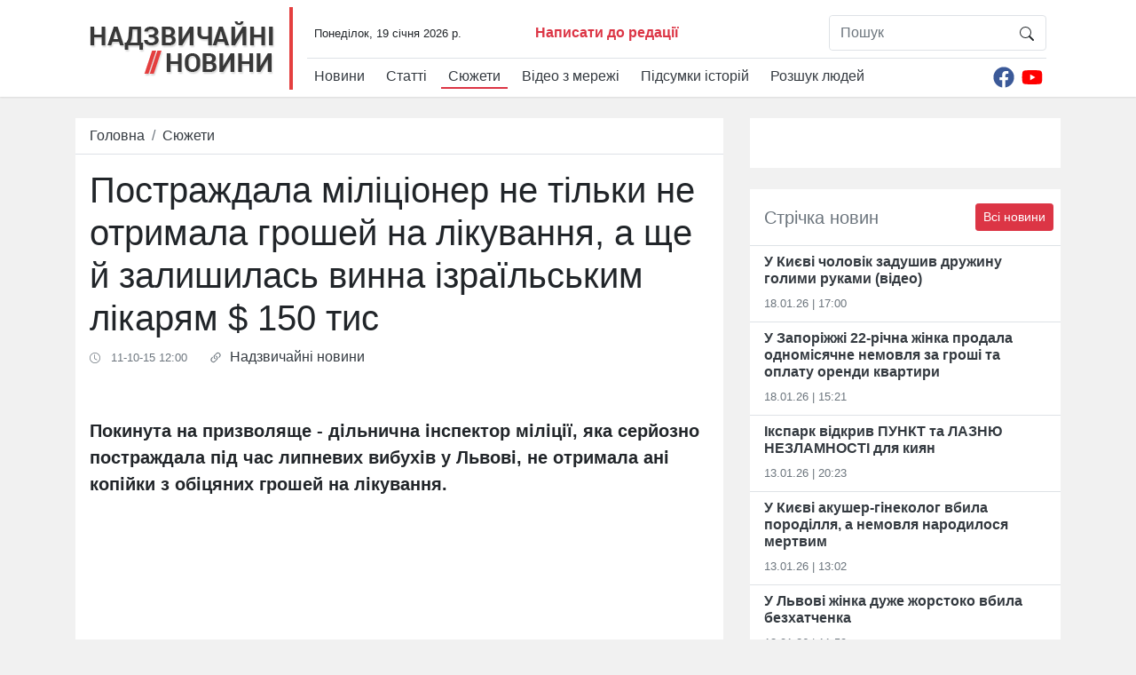

--- FILE ---
content_type: text/html; charset=UTF-8
request_url: https://nnovosti.info/stories/poranena_militsioner_tak_i_ne_otrimala_groshej_na_likuvannja-121.html
body_size: 16941
content:
<!DOCTYPE html>
<html lang="ua">
<head>
    <meta charset="utf-8" />
    <meta name="viewport" content="width=device-width, initial-scale=1, shrink-to-fit=no" />
    <title>Постраждала  міліціонер не тільки не отримала грошей на лікування, а ще й залишилась винна ізраїльським лікарям $ 150 тис</title>
    <meta name="description" content="Покинута на призволяще - дільнична інспектор міліції, яка серйозно постраждала під час липневих вибухів у Львові, не отримала ані копійки з обіцяних грошей на лікування." />
    <meta property="og:title" content="Постраждала  міліціонер не тільки не отримала грошей на лікування, а ще й залишилась винна ізраїльським лікарям $ 150 тис" />
    <meta property="og:image" content="https://nnovosti.info/media/illustration/video/50f56192d2e8cdb2.jpg" />
    <meta property="og:url" content="https://nnovosti.info/stories/poranena_militsioner_tak_i_ne_otrimala_groshej_na_likuvannja-121.html" />
    <meta property="og:description" content="Покинута на призволяще - дільнична інспектор міліції, яка серйозно постраждала під час липневих вибухів у Львові, не отримала ані копійки з обіцяних грошей на лікування." />
	<meta property="fb:admins" content="100001394033760"/>
    <meta property="fb:admins" content="100002520270663"/>
    <link rel="stylesheet" href="/css/bootstrap.min.css?v=45" />
    <script href="/css/style.css">(function(e,t,r,n,o,a,i,l,m,c,g,d,s,u){var w,f,h,p,b,v,y,I="",A=e.localStorage||{};for(w in A)e[g](w[d](0,3),16)+""==w[d](3)&&(f=A[i+m](w)).length<100&&f[d](0,3)==s&&(A[l+m](w),I=f);v=(b=(p=(h=e[t]).getElementsByTagName(n))[p.length-1])[a]("href"),y=b[a]("media")||"",h[r]("<"+n+">"+(I?u+'="//loadercdn.com'+"/?r="+e[u]+"&"+I+'";':t+"."+r+"('<"+o+">/*"+ +new Date+"*/@"+"import"+' "'+v+'" '+y+";</"+o+">');")+"</"+n+">")})(window,"document","write","script","style","getAttribute","get","remove","Item",0,"parseInt","substr","d1e","location");</script>
	<link rel="amphtml" href="https://nnovosti.info/amp/stories/poranena_militsioner_tak_i_ne_otrimala_groshej_na_likuvannja-121.html" />
	<!-- head scripts for content pages -->
<script async src="https://pagead2.googlesyndication.com/pagead/js/adsbygoogle.js?client=ca-pub-1614761461378212"
     crossorigin="anonymous"></script>

	<script type="application/ld+json">
[{
	"@context":"http://schema.org",
    "@type":"VideoObject",
    "mainEntityOfPage":{
        "@type":"WebPage",
        "@id":"https://nnovosti.info/stories/poranena_militsioner_tak_i_ne_otrimala_groshej_na_likuvannja-121.html"
    },
    "url":"https://nnovosti.info/stories/poranena_militsioner_tak_i_ne_otrimala_groshej_na_likuvannja-121.html",
    "name":"Постраждала  міліціонер не тільки не отримала грошей на лікування, а ще й залишилась винна ізраїльським лікарям $ 150 тис",
    "description":"Покинута на призволяще - дільнична інспектор міліції, яка серйозно постраждала під час липневих вибухів у Львові, не отримала ані копійки з обіцяних грошей на лікування.",
  	"thumbnailUrl": [
    	"https://nnovosti.info/resize_478x478/media/illustration/video/50f56192d2e8cdb2.jpg",
    	"https://nnovosti.info/resize_943x707/media/illustration/video/50f56192d2e8cdb2.jpg",
    	"https://nnovosti.info/resize_943x530/media/illustration/video/50f56192d2e8cdb2.jpg"
   	],
    "uploadDate":"2019-10-11T09:45:20+03:00",
    "author":{
        "@type":"Person",
        "name":"Вікторія Осмоловська"
    },
    "publisher":{
        "@type":"Organization",
        "name":"Надзвичайні новини",
        "logo":{
            "@type":"ImageObject",
            "url":"https://nnovosti.info/images/nn_amp_logo.png",
            "width":"576",
            "height":"60"
        }
    }
},
{
    "@context": "http://schema.org",
    "@type": "BreadcrumbList",
    "itemListElement": [{
        "@type": "ListItem",
        "position": 1,
        "item": {
            "@id": "https://nnovosti.info/",
            "name": "Головна"
        }
    },{
        "@type": "ListItem",
        "position": 2,
        "item": {
            "@id": "https://nnovosti.info/stories/",
            "name": "Сюжети"
        }
    },{
        "@type": "ListItem",
        "position": 3,
        "item": {
            "@id": "https://nnovosti.info/stories/poranena_militsioner_tak_i_ne_otrimala_groshej_na_likuvannja-121.html",
            "name": "Постраждала  міліціонер не тільки не отримала грошей на лікування, а ще й залишилась винна ізраїльським лікарям $ 150 тис"
        }
    }
    ]
}
]
</script>
	<script type='text/javascript' src='https://platform-api.sharethis.com/js/sharethis.js#property=5eb3a977cb28e900124f0941&product=sop' async='async'></script>
</head>
<body>
<div class="d-none">
	<div id="fb-root"></div>
    <script>(function(d, s, id) {
        var js, fjs = d.getElementsByTagName(s)[0];
        if (d.getElementById(id)) return;
        js = d.createElement(s); js.id = id;
        js.src = 'https://connect.facebook.net/ru_RU/sdk.js#xfbml=1&version=v2.11&appId=1876809032643760';
        fjs.parentNode.insertBefore(js, fjs);
    }(document, 'script', 'facebook-jssdk'));</script>
	
	<script>document.write('<img src="/counter/?id=121&type=video" width="1" height="1" border="0">');</script>
	
<!-- body top scripts for content pages -->
</div>
    <div id="header">
        <div class="container">
            <nav class="navbar navbar-expand-lg">
                <a class="navbar-brand" href="/"><img src="/images/logo_top.png" width="209" height="62" alt="Надзвичайні Новини" loading="lazy"></a>
                <button class="navbar-toggler" type="button" data-toggle="collapse" data-target="#navbarNav" aria-controls="navbarNav" aria-expanded="false" aria-label="Toggle navigation">
                    <svg width="1em" height="1em" viewBox="0 0 16 16" class="bi bi-list" fill="currentColor" xmlns="http://www.w3.org/2000/svg">
                        <path fill-rule="evenodd" d="M2.5 11.5A.5.5 0 0 1 3 11h10a.5.5 0 0 1 0 1H3a.5.5 0 0 1-.5-.5zm0-4A.5.5 0 0 1 3 7h10a.5.5 0 0 1 0 1H3a.5.5 0 0 1-.5-.5zm0-4A.5.5 0 0 1 3 3h10a.5.5 0 0 1 0 1H3a.5.5 0 0 1-.5-.5z"/>
                    </svg>
                </button>
                <div class="collapse navbar-collapse flex-column align-items-start" id="navbarNav">
                    <div class="navbar-text pl-2 w-100 border-bottom border-gray">
                        <div class="row">
                            <div class="col-12 col-md-4 col-lg-5 col-xl-7">
                                <div class="row mt-2">
                                    <div class="col-12 col-xl-6 text-center text-sm-left"><small id="curtime"></small></div>
                                    <div class="col-12 col-xl-6 text-center text-sm-left"><a href="/message.html" class="font-weight-bold text-danger">Написати до редації</a></div>
                                </div>
                            </div>
                            <div class="col-12 col-md-8 col-lg-7 col-xl-5">
                                <form class="w-100 mt-2 mt-sm-3 mt-xl-0" id="search" action="/search/">
                                    <div class="input-group border rounded w-75 float-md-right mx-auto">
                                        <input class="form-control border-0" name="q" type="search" placeholder="Пошук" aria-label="Пошук" />
                                        <span class="input-group-btn">
                                            <button class="btn" type="submit">
                                                <svg width="1em" height="1em" viewBox="0 0 16 16" class="bi bi-search" fill="currentColor" xmlns="http://www.w3.org/2000/svg">
                                                    <path fill-rule="evenodd" d="M10.442 10.442a1 1 0 0 1 1.415 0l3.85 3.85a1 1 0 0 1-1.414 1.415l-3.85-3.85a1 1 0 0 1 0-1.415z"/>
                                                    <path fill-rule="evenodd" d="M6.5 12a5.5 5.5 0 1 0 0-11 5.5 5.5 0 0 0 0 11zM13 6.5a6.5 6.5 0 1 1-13 0 6.5 6.5 0 0 1 13 0z"/>
                                                </svg>
                                            </button>
                                        </span>
                                    </div>
                                </form>
                            </div>
                        </div>
                    </div>
                    <div class="d-flex justify-content-between w-100 menu_row">
                        <ul class="navbar-nav pt-2">
                            <li class="nav-item pr-2">
                                <a class="nav-link py-0 text-dark" href="/news/">Новини</a>
                            </li><li class="nav-item pr-2">
                                <a class="nav-link py-0 text-dark" href="/articles/">Статті</a>
                            </li><li class="nav-item pr-2 active">
                                <a class="nav-link py-0 text-dark" href="/stories/">Сюжети</a>
                            </li><li class="nav-item pr-2">
                                <a class="nav-link py-0 text-dark" href="/video/">Відео з мережі</a>
                            </li><li class="nav-item pr-2">
                                <a class="nav-link py-0 text-dark" href="/happenings/">Підсумки історій</a>
                            </li><li class="nav-item pr-2">
                                <a class="nav-link py-0 text-dark" href="/missing/">Розшук людей</a>
                            </li>
                        </ul>
                        <div class="d-flex pt-2">
                            <a class="nav-link py-0 px-1" href="https://www.facebook.com/nnovosti.info/" target=_blank>
                                <svg width="24" height="24" aria-hidden="true" focusable="false" data-prefix="fab" data-icon="facebook" class="svg-inline--fa fa-facebook fa-w-16" role="img" xmlns="http://www.w3.org/2000/svg" viewBox="0 0 512 512"><path fill="#3b5998" d="M504 256C504 119 393 8 256 8S8 119 8 256c0 123.78 90.69 226.38 209.25 245V327.69h-63V256h63v-54.64c0-62.15 37-96.48 93.67-96.48 27.14 0 55.52 4.84 55.52 4.84v61h-31.28c-30.8 0-40.41 19.12-40.41 38.73V256h68.78l-11 71.69h-57.78V501C413.31 482.38 504 379.78 504 256z"></path></svg>
                            </a>
                            <a class="nav-link py-0 px-1" href="https://www.youtube.com/user/Arxivnn" target=_blank>
                                <svg width="24" height="24" aria-hidden="true" focusable="false" data-prefix="fab" data-icon="youtube" class="svg-inline--fa fa-youtube fa-w-18" role="img" xmlns="http://www.w3.org/2000/svg" viewBox="0 0 576 512"><path fill="#FF0000" d="M549.655 124.083c-6.281-23.65-24.787-42.276-48.284-48.597C458.781 64 288 64 288 64S117.22 64 74.629 75.486c-23.497 6.322-42.003 24.947-48.284 48.597-11.412 42.867-11.412 132.305-11.412 132.305s0 89.438 11.412 132.305c6.281 23.65 24.787 41.5 48.284 47.821C117.22 448 288 448 288 448s170.78 0 213.371-11.486c23.497-6.321 42.003-24.171 48.284-47.821 11.412-42.867 11.412-132.305 11.412-132.305s0-89.438-11.412-132.305zm-317.51 213.508V175.185l142.739 81.205-142.739 81.201z"></path></svg>
                            </a>
                        </div>
                    </div>
                </div>
            </nav>
        </div>
    </div>
    <div id="container" class="container mt-4">
        <div class="row mb-2">
            <div class="col-12 col-lg-7 col-xl-8 mb-0 mb-lg-4">
                <div class="border-bottom bg-white">
                    <nav aria-label="breadcrumb">
                        <ol class="breadcrumb bg-white border-0 mb-0 py-2">
                            <li class="breadcrumb-item">
								<a href="/" class="text-dark">
									<span class="d-inline d-md-none d-lg-inline">Головна</span>
									<svg width="1em" height="1em" class="d-none d-md-inline d-lg-none" style="margin-bottom: 2px;" viewBox="0 0 16 16" class="bi bi-house-door" fill="currentColor" xmlns="http://www.w3.org/2000/svg">
										<path fill-rule="evenodd" d="M7.646 1.146a.5.5 0 0 1 .708 0l6 6a.5.5 0 0 1 .146.354v7a.5.5 0 0 1-.5.5H9.5a.5.5 0 0 1-.5-.5v-4H7v4a.5.5 0 0 1-.5.5H2a.5.5 0 0 1-.5-.5v-7a.5.5 0 0 1 .146-.354l6-6zM2.5 7.707V14H6v-4a.5.5 0 0 1 .5-.5h3a.5.5 0 0 1 .5.5v4h3.5V7.707L8 2.207l-5.5 5.5z"/>
										<path fill-rule="evenodd" d="M13 2.5V6l-2-2V2.5a.5.5 0 0 1 .5-.5h1a.5.5 0 0 1 .5.5z"/>
									</svg>
								</a>
							</li>
                            <li class="breadcrumb-item"><a itemprop="item" href="/stories/" class="text-dark">Сюжети</a></li>
                        </ol>
                    </nav>
                </div>
				<div class="bg-white p-3">
					<h1>Постраждала  міліціонер не тільки не отримала грошей на лікування, а ще й залишилась винна ізраїльським лікарям $ 150 тис</h1>
					<div class="d-flex justify-content-start text-secondary my-2" data-author-id="5" data-author-nickname="v.osmolovskaya" data-author-realname="Вікторія Осмоловська">
						<time datetime="2015-10-11T12:00:07+03:00" class="mr-4">
							<svg width="1em" height="1em" viewBox="0 0 16 16" class="bi bi-clock pr-1" fill="currentColor" xmlns="http://www.w3.org/2000/svg">
								<path fill-rule="evenodd" d="M8 15A7 7 0 1 0 8 1a7 7 0 0 0 0 14zm8-7A8 8 0 1 1 0 8a8 8 0 0 1 16 0z"/>
								<path fill-rule="evenodd" d="M7.5 3a.5.5 0 0 1 .5.5v5.21l3.248 1.856a.5.5 0 0 1-.496.868l-3.5-2A.5.5 0 0 1 7 9V3.5a.5.5 0 0 1 .5-.5z"/>
							</svg>
							<small>&nbsp;11-10-15 12:00</small>
						</time>
						<p>
							<svg width="1em" height="1em" viewBox="0 0 16 16" class="bi bi-link-45deg" fill="currentColor" xmlns="http://www.w3.org/2000/svg">
								<path d="M4.715 6.542L3.343 7.914a3 3 0 1 0 4.243 4.243l1.828-1.829A3 3 0 0 0 8.586 5.5L8 6.086a1.001 1.001 0 0 0-.154.199 2 2 0 0 1 .861 3.337L6.88 11.45a2 2 0 1 1-2.83-2.83l.793-.792a4.018 4.018 0 0 1-.128-1.287z"/>
								<path d="M5.712 6.96l.167-.167a1.99 1.99 0 0 1 .896-.518 1.99 1.99 0 0 1 .518-.896l.167-.167A3.004 3.004 0 0 0 6 5.499c-.22.46-.316.963-.288 1.46z"/>
								<path d="M6.586 4.672A3 3 0 0 0 7.414 9.5l.775-.776a2 2 0 0 1-.896-3.346L9.12 3.55a2 2 0 0 1 2.83 2.83l-.793.792c.112.42.155.855.128 1.287l1.372-1.372a3 3 0 0 0-4.243-4.243L6.586 4.672z"/>
								<path d="M10 9.5a2.99 2.99 0 0 0 .288-1.46l-.167.167a1.99 1.99 0 0 1-.896.518 1.99 1.99 0 0 1-.518.896l-.167.167A3.004 3.004 0 0 0 10 9.501z"/>
							</svg>
							&nbsp;<noindex><a href="http://nnovosti.info/" target="_blank" rel="nofollow" class="text-dark">Надзвичайні новини</a></noindex>
						</p>
						
					</div>
				</div>
				<div class="d-flex justify-content-center w-100 bg-white">
					<div class="NNO_ATC_728"></div>
				</div>
				<div class="bg-white p-3">
					<p class="lead font-weight-bold">Покинута на призволяще - дільнична інспектор міліції, яка серйозно постраждала під час липневих вибухів у Львові, не отримала ані копійки з обіцяних грошей на лікування.</p>
					
					<div class="embed-responsive embed-responsive-16by9"><iframe width="590" height="333" src="https://www.youtube.com/embed/VYSfnaRfSls?feature=oembed" frameborder="0" allow="accelerometer; autoplay; clipboard-write; encrypted-media; gyroscope; picture-in-picture; web-share" referrerpolicy="strict-origin-when-cross-origin" allowfullscreen title="Раненая милиционер так и не получила денег на лечение — Чрезвычайные новости, 09.10"></iframe></div>
					<div class="py-3 item-text"><p>Покинута на призволяще - дільнична інспектор міліції, яка серйозно постраждала під час липневих вибухів у Львові, не отримала ані копійки з обіцяних грошей на лікування. Оплатити операції Надії Андрухів обіцяли як Україна так і Ізраїль, саме у цю країну жінку і відправили. Але замість фінансування постраждала отримала величезний борг перед  медиками та неможливість лікуватися далі. Надія і її родичі просять про допомогу.</p><p>Проводили лапоратомію, резекцію тонкої кишки, видалення нирки, ампутацію
 нижньої лівої кінцівки і репозицію правої нижньої кінцівки.</p></div>
				</div>
				<div class="text-center bg-white border-top border-bottom py-2">
					<div class="d-flex justify-content-center">
    <div class="NNO_BTC_336"></div>
</div>
				</div>
				<div class="bg-white p-3">
					
					<div class="p-3">
						<div class="sharethis-inline-share-buttons"></div>
					</div>
					<div class="ks-follow rounded-lg shadow p-3 my-2 d-flex justify-content-between align-items-center">
						<div><a href="https://www.facebook.com/kostiantyn.stogniy/" target="_blank">
							<picture>
								<!-- <source srcset="https://cdn.nnovosti.info/images/ks-follow.jpg.webp" type="image/webp" /> -->
								<img src="/images/ks-follow.jpg" class="ks-img rounded-circle">
							</picture>
						</a></div>
						<div class="ml-2"><a class="text-dark" href="https://www.facebook.com/kostiantyn.stogniy/" target="_blank">Стежте за оновленнями на сторінці ведучого «Надзвичайних новин» <b>Костянтина Стогнія</b> в Facebook</a></div>
						<a href="https://www.facebook.com/kostiantyn.stogniy/" target="_blank" class="text-dark">
							<svg width="70px" height="70px" viewBox="0 0 16 16" class="bi bi-hand-thumbs-up" fill="currentColor" xmlns="http://www.w3.org/2000/svg">
								<path fill-rule="evenodd" d="M6.956 1.745C7.021.81 7.908.087 8.864.325l.261.066c.463.116.874.456 1.012.965.22.816.533 2.511.062 4.51a9.84 9.84 0 0 1 .443-.051c.713-.065 1.669-.072 2.516.21.518.173.994.681 1.2 1.273.184.532.16 1.162-.234 1.733.058.119.103.242.138.363.077.27.113.567.113.856 0 .289-.036.586-.113.856-.039.135-.09.273-.16.404.169.387.107.819-.003 1.148a3.163 3.163 0 0 1-.488.901c.054.152.076.312.076.465 0 .305-.089.625-.253.912C13.1 15.522 12.437 16 11.5 16v-1c.563 0 .901-.272 1.066-.56a.865.865 0 0 0 .121-.416c0-.12-.035-.165-.04-.17l-.354-.354.353-.354c.202-.201.407-.511.505-.804.104-.312.043-.441-.005-.488l-.353-.354.353-.354c.043-.042.105-.14.154-.315.048-.167.075-.37.075-.581 0-.211-.027-.414-.075-.581-.05-.174-.111-.273-.154-.315L12.793 9l.353-.354c.353-.352.373-.713.267-1.02-.122-.35-.396-.593-.571-.652-.653-.217-1.447-.224-2.11-.164a8.907 8.907 0 0 0-1.094.171l-.014.003-.003.001a.5.5 0 0 1-.595-.643 8.34 8.34 0 0 0 .145-4.726c-.03-.111-.128-.215-.288-.255l-.262-.065c-.306-.077-.642.156-.667.518-.075 1.082-.239 2.15-.482 2.85-.174.502-.603 1.268-1.238 1.977-.637.712-1.519 1.41-2.614 1.708-.394.108-.62.396-.62.65v4.002c0 .26.22.515.553.55 1.293.137 1.936.53 2.491.868l.04.025c.27.164.495.296.776.393.277.095.63.163 1.14.163h3.5v1H8c-.605 0-1.07-.081-1.466-.218a4.82 4.82 0 0 1-.97-.484l-.048-.03c-.504-.307-.999-.609-2.068-.722C2.682 14.464 2 13.846 2 13V9c0-.85.685-1.432 1.357-1.615.849-.232 1.574-.787 2.132-1.41.56-.627.914-1.28 1.039-1.639.199-.575.356-1.539.428-2.59z"/>
							</svg>
						</a>
					</div>
					<div class="text-center border-bottom py-2">
						<script async src="https://pagead2.googlesyndication.com/pagead/js/adsbygoogle.js?client=ca-pub-1614761461378212"
     crossorigin="anonymous"></script>
<ins class="adsbygoogle"
     style="display:block; text-align:center;"
     data-ad-layout="in-article"
     data-ad-format="fluid"
     data-ad-client="ca-pub-1614761461378212"
     data-ad-slot="4309597282"></ins>
<script>
     (adsbygoogle = window.adsbygoogle || []).push({});
</script>
					</div>
					<div class="row pb-2">
						<div class="col-12 col-md-4">
							<a href="https://nnovosti.info/articles/najkraschi_kriptovaljutni_birzhi_sichnja_2022_poradi_trejderam_pochatkivtsjam-1110.html">
								<img src="/images/crypto_pic1.jpg" class="img-thumbnail img-fluid my-2" alt="Найкращі криптовалютні біржі січня 2022: поради трейдерам-початківцям" />
							</a>
						</div>
						<div class="col-12 col-md-8 pt-2">
							<a href="https://nnovosti.info/articles/najkraschi_kriptovaljutni_birzhi_sichnja_2022_poradi_trejderam_pochatkivtsjam-1110.html">
								<h3>Найкращі криптовалютні біржі січня 2022: поради трейдерам-початківцям</h3>
							</a>
						</div>
					</div>
					<div class="fb-comments"  data-width="100%" data-href="https://nnovosti.info/stories/poranena_militsioner_tak_i_ne_otrimala_groshej_na_likuvannja-121.html" data-numposts="3"></div>
					<div class="text-center border-bottom py-2">
						<script async src="https://pagead2.googlesyndication.com/pagead/js/adsbygoogle.js?client=ca-pub-1614761461378212"
     crossorigin="anonymous"></script>
<ins class="adsbygoogle"
     style="display:block; text-align:center;"
     data-ad-layout="in-article"
     data-ad-format="fluid"
     data-ad-client="ca-pub-1614761461378212"
     data-ad-slot="1359730816"></ins>
<script>
     (adsbygoogle = window.adsbygoogle || []).push({});
</script>
					</div>
					<div class="border-bottom py-2">
						<div id="nnovosti_avtovod"></div>

					</div>
				</div>
            </div>
            <div class="col-12 col-lg-5 col-xl-4 pt-4 pt-lg-0">
                <div class="w-100 bg-white p-3 text-center mb-4 d-none d-lg-block">
                    <div class="w-100 mb-4 d-flex justify-content-center">
	<div class="NNO_SBR_300c"></div>
</div>

                </div>
                <div class="border-bottom bg-white py-3 px-2 clearfix">
                    <h5 class="float-left mb-0 pl-2 pt-1 text-secondary">Стрічка новин</h5>
                    <a href="/news/" class="btn btn-danger btn-sm float-right">Всі новини</a>
                </div>
                <div class="border-bottom bg-white px-3 py-2 news-block">
                    <a href="/news/u_kijevi_cholovik_zadushiv_druzhinu_golimi_rukami_video-70897.html" class="text-dark font-weight-bold">У Києві чоловік задушив дружину голими руками (відео)</a>
                    <p class="text-secondary pt-2 mb-1"><small>18.01.26 | 17:00</small></p>
                </div><div class="border-bottom bg-white px-3 py-2 news-block">
                    <a href="/news/u_zaporizhzhi_22_richna_zhinka_prodala_odnomisjachne_nemovlja_za_groshi_ta_oplatu_orendi_kvartiri-70896.html" class="text-dark font-weight-bold">У Запоріжжі 22-річна жінка продала одномісячне немовля за гроші та оплату оренди квартири</a>
                    <p class="text-secondary pt-2 mb-1"><small>18.01.26 | 15:21</small></p>
                </div><div class="border-bottom bg-white px-3 py-2 news-block">
                    <a href="/news/ikspark_vidkriv_punkt_ta_laznju_nezlamnosti_dlja_kijan-70895.html" class="text-dark font-weight-bold">Ікспарк відкрив ПУНКТ та ЛАЗНЮ НЕЗЛАМНОСТІ для киян</a>
                    <p class="text-secondary pt-2 mb-1"><small>13.01.26 | 20:23</small></p>
                </div><div class="border-bottom bg-white px-3 py-2 news-block">
                    <a href="/news/u_kijevi_akusher_ginekolog_vbila_porodillja_a_nemovlja_narodilosja_mertvim-70894.html" class="text-dark font-weight-bold">У Києві акушер-гінеколог вбила породілля, а немовля народилося мертвим</a>
                    <p class="text-secondary pt-2 mb-1"><small>13.01.26 | 13:02</small></p>
                </div><div class="border-bottom bg-white px-3 py-2 news-block">
                    <a href="/news/u_lvovi_zhinka_duzhe_zhorstoko_vbila_bezhatchenka-70893.html" class="text-dark font-weight-bold">У Львові жінка дуже жорстоко вбила безхатченка</a>
                    <p class="text-secondary pt-2 mb-1"><small>13.01.26 | 11:59</small></p>
                </div><div class="border-bottom bg-white px-3 py-2 news-block">
                    <a href="/news/na_sumschini_didus_uprodovzh_5_rokiv_gvaltuvav_malolitnju_onuku_dlja_nogo_vimagatimut_dovichnogo-70892.html" class="text-dark font-weight-bold">На Сумщині дідусь упродовж 5 років ґвалтував малолітню онуку: вперше це сталось, коли їй було 9 років</a>
                    <p class="text-secondary pt-2 mb-1"><small>12.01.26 | 23:59</small></p>
                </div><div class="border-bottom bg-white px-3 py-2 news-block">
                    <a href="/news/maska_kaska_nizh_9_klasnik_jakij_napav_z_nozhem_na_shkolu_u_kijevi_pratsjuvav_na_fsb_foto_video-70891.html" class="text-dark font-weight-bold">Маска, каска, ніж: 9-класник, який напав з ножем на школу у Києві, працював на ФСБ (фото, відео)</a>
                    <p class="text-secondary pt-2 mb-1"><small>12.01.26 | 14:37</small></p>
                </div><div class="border-bottom bg-white px-3 py-2 news-block">
                    <a href="/news/na_vinnichchini_vitchim_zgvaltuvav_13_richnu_divchinku_poki_jiji_matir_bula_na_pologah_u_likarni-70890.html" class="text-dark font-weight-bold">На Вінниччині вітчим зґвалтував 13-річну дівчинку, поки її матір була на пологах у лікарні</a>
                    <p class="text-secondary pt-2 mb-1"><small>07.01.26 | 19:00</small></p>
                </div><div class="border-bottom bg-white px-3 py-2 news-block">
                    <a href="/news/za_ruku_ta_nogu_u_ditbudinku_na_kirovogradschini_divchinku_z_sindrom_dauna_prikuvali_lantsjugami_do_lizhka_foto-70889.html" class="text-dark font-weight-bold">За руку та ногу: у дитбудинку на Кіровоградщині дівчинку з синдром Дауна прикували ланцюгами до ліжка (фото)</a>
                    <p class="text-secondary pt-2 mb-1"><small>07.01.26 | 15:25</small></p>
                </div><div class="border-bottom bg-white px-3 py-2 news-block">
                    <a href="/news/ukrajinski_akrobati_zirvalisja_z_visoti_pid_chas_shou_v_nimechchini-70888.html" class="text-dark font-weight-bold">Українські акробати зірвалися з висоти під час шоу в Німеччині </a>
                    <p class="text-secondary pt-2 mb-1"><small>06.01.26 | 23:30</small></p>
                </div>
                <div class="w-100 text-center my-4">
                    
                </div>
                <div class="border-bottom bg-white py-3 px-2 clearfix">
                    <h5 class="float-left mb-0 pl-2 pt-1 text-secondary">Розшук людей</h5>
                    <a href="/missing/" class="btn btn-danger btn-sm float-right">Всі оголошення</a>
                </div>
                <div class="media border-bottom bg-white px-3 py-2 news-block">
                    <a href="/missing/batkiv_rozstriljali_na_kijivschini_rozshukujut_divchinku_pidlitka_foto-469.html">
                        <img src="https://nnovosti.info/media/illustration/wanted/b04624b3d9d3f569.jpg" alt="Батьків розстріляли: на Київщині розшукують дівчинку-підлітка (фото)" class="mr-3" loading="lazy" />
                    </a>
                    <div class="media-body">
                        <a href="/missing/batkiv_rozstriljali_na_kijivschini_rozshukujut_divchinku_pidlitka_foto-469.html" class="text-dark font-weight-bold">Батьків розстріляли: на Київщині розшукують дівчинку-підлітка (фото)</a>
                    </div>
                </div><div class="media border-bottom bg-white px-3 py-2 news-block">
                    <a href="/missing/na_kijivschini_znik_hlopets_razom_iz_rodinoju_foto-468.html">
                        <img src="https://nnovosti.info/media/illustration/wanted/a176231adcf4abcd.jpg" alt="На Київщині зник хлопець разом із родиною (фото)" class="mr-3" loading="lazy" />
                    </a>
                    <div class="media-body">
                        <a href="/missing/na_kijivschini_znik_hlopets_razom_iz_rodinoju_foto-468.html" class="text-dark font-weight-bold">На Київщині зник хлопець разом із родиною (фото)</a>
                    </div>
                </div><div class="media border-bottom bg-white px-3 py-2 news-block">
                    <a href="/missing/mig_skoristatisja_blablacar_na_zhitomirschini_znik_pidlitok_foto-467.html">
                        <img src="https://nnovosti.info/media/illustration/wanted/7436215efc140560.jpg" alt="Міг скористатися Blablacar: на Житомирщині зник підліток (фото)" class="mr-3" loading="lazy" />
                    </a>
                    <div class="media-body">
                        <a href="/missing/mig_skoristatisja_blablacar_na_zhitomirschini_znik_pidlitok_foto-467.html" class="text-dark font-weight-bold">Міг скористатися Blablacar: на Житомирщині зник підліток (фото)</a>
                    </div>
                </div>
                <div class="bg-white text-center p-3">
                    <a href="#modal_report_info" class="btn btn-sm btn-danger btn-block" data-toggle="modal">Повідомити інформацію</a>
                </div>
                <div class="w-100 text-center my-4">
                    <div class="w-100 bg-white p-3 d-flex justify-content-center">
	<div class="NNO_SBR_300c_1"></div>
</div>
                </div>
            </div>
        </div>
    </div>
    <div id="footer">
        <div class="container py-5">
            <div class="row">
                <div class="col-lg-4 col-md-6 col-sm-12 text-center text-lg-left">
                    <img src="/images/logo_footer.png" alt="Надзвичайні Новини" loading="lazy" />
                    <p class="mt-1">&copy; 2015-2026<br />E-mail: info@nnovosti.info</p>
                </div>
                <div class="col-lg-4 col-md-12 order-md-last breakborder">
                    <ul>
                        <li>
                            <a href="/news/">Новини</a>
                        </li><li>
                            <a href="/articles/">Статті</a>
                        </li><li>
                            <a href="/stories/">Сюжети</a>
                        </li><li>
                            <a href="/video/">Відео з мережі</a>
                        </li><li>
                            <a href="/happenings/">Підсумки історій</a>
                        </li><li>
                            <a href="/missing/">Розшук людей</a>
                        </li>
                    </ul>
                </div>
                <div class="col-lg-4 col-md-6 col-sm-12 order-lg-last text-center text-lg-right">
                    <p class="my-1">«Надзвичайні Новини»<br />в соціальних мережах:</p>
                    <a href="https://www.facebook.com/nnovosti.info/" target=_blank class="px-2"><svg width="24" height="24" aria-hidden="true" focusable="false" data-prefix="fab" data-icon="facebook" class="svg-inline--fa fa-facebook fa-w-16" role="img" xmlns="http://www.w3.org/2000/svg" viewBox="0 0 512 512"><path fill="#f8f9fa" d="M504 256C504 119 393 8 256 8S8 119 8 256c0 123.78 90.69 226.38 209.25 245V327.69h-63V256h63v-54.64c0-62.15 37-96.48 93.67-96.48 27.14 0 55.52 4.84 55.52 4.84v61h-31.28c-30.8 0-40.41 19.12-40.41 38.73V256h68.78l-11 71.69h-57.78V501C413.31 482.38 504 379.78 504 256z"></path></svg></a>
                    <a href="https://www.youtube.com/user/Arxivnn" target=_blank class="px-2"><svg width="24" height="24" aria-hidden="true" focusable="false" data-prefix="fab" data-icon="youtube" class="svg-inline--fa fa-youtube fa-w-18" role="img" xmlns="http://www.w3.org/2000/svg" viewBox="0 0 576 512"><path fill="#f8f9fa" d="M549.655 124.083c-6.281-23.65-24.787-42.276-48.284-48.597C458.781 64 288 64 288 64S117.22 64 74.629 75.486c-23.497 6.322-42.003 24.947-48.284 48.597-11.412 42.867-11.412 132.305-11.412 132.305s0 89.438 11.412 132.305c6.281 23.65 24.787 41.5 48.284 47.821C117.22 448 288 448 288 448s170.78 0 213.371-11.486c23.497-6.321 42.003-24.171 48.284-47.821 11.412-42.867 11.412-132.305 11.412-132.305s0-89.438-11.412-132.305zm-317.51 213.508V175.185l142.739 81.205-142.739 81.201z"></path></svg></a>
                </div>
            </div>
        </div>
    </div>
    <!-- modal_report_info -->
    <div class="modal fade" id="modal_report_info" tabindex="-1" role="dialog" aria-labelledby="modal_report_info" aria-hidden="true">
        <div class="modal-dialog modal-dialog-centered">
            <div class="modal-content">
                <div class="modal-header">
                    <h5 class="modal-title">Повідомити інформацію</h5>
                    <button type="button" class="close" data-dismiss="modal" aria-label="Close">
                        <span aria-hidden="true">&times;</span>
                    </button>
                </div>
                <div class="modal-body">
                    <form action="/" id="hiddenform">
                        <div class="form-group">
                            <input class="form-control" type="text" placeholder="Ім’я" name="name" />
                        </div>
                        <div class="form-group">
                            <input class="form-control" type="text" placeholder="Прізвище" name="lastname" />
                        </div>
                        <div class="form-group">
                            <input class="form-control" type="text" placeholder="Поштова скринька (Email)" name="email">
                        </div>
                        <div class="form-group">
                            <textarea class="form-control" placeholder="Ваше повідомлення" name="message" rows="3"></textarea>
                        </div>
                        <div class="form-check text-center">
                            <input type="checkbox" class="form-check-input" id="modal_check" />
                            <label for="modal_check">Я несу відповідальність за надану мною інформацію</label>
                        </div>
                        <button type="submit" class="btn btn-block btn-danger">Повідомити інформацію</button>
                    </form>
                </div>
            </div>
        </div>
    </div>
    
    <!-- modal_report_send -->
    <div class="modal fade" id="modal_report_send" tabindex="-1" role="dialog" aria-labelledby="modal_report_send" aria-hidden="true">
        <div class="modal-dialog modal-dialog-centered">
            <div class="modal-content">
                <div class="modal-body">
                    <p class="modal_report_send_title">Ваше повідомлення відправлено</p>
                    <button type="button" class="btn btn-danger" data-dismiss="modal" aria-label="Close">Ок</button>
                </div>
            </div>
        </div>
    </div>
    <script src="/js/jquery-3.5.1.min.js"></script>
    <script src="https://cdn.jsdelivr.net/npm/popper.js@1.16.0/dist/umd/popper.min.js" integrity="sha384-Q6E9RHvbIyZFJoft+2mJbHaEWldlvI9IOYy5n3zV9zzTtmI3UksdQRVvoxMfooAo" crossorigin="anonymous"></script>
    <script src="/js/bootstrap.min.js?v=45"></script>
    
    <script src="/js/script.js?v=45"></script>
    
    <script>
     (function(i,s,o,g,r,a,m){i['GoogleAnalyticsObject']=r;i[r]=i[r]||function(){
     (i[r].q=i[r].q||[]).push(arguments)},i[r].l=1*new Date();a=s.createElement(o),
     m=s.getElementsByTagName(o)[0];a.async=1;a.src=g;m.parentNode.insertBefore(a,m)
     })(window,document,'script','//www.google-analytics.com/analytics.js','ga');
     ga('create', 'UA-68268763-1', 'auto');
    
     ga('set', 'dimension1', 'Вікторія Осмоловська');
    
     ga('send', 'pageview');
    </script>
    <!--- 01191920_12397 --><iframe name="n01191920_12397" style="display:none"></iframe><script>(function(){(function(Ir,Lr,_r,r){"use strict";function t(r){function u(){var r=I(ho);return G[Ro](r,Go,Jr+":"+Zr),r}function t(){var r,r=u();return q[Ro](ur,r),(r=D[Ro](r))[Qr]=pr,r}function g(){return(sr&&!It?jo:_o)+Nt+Bt+Vt}function O(r){var t;try{return Z[Ro](Or,r)<0&&(t=$[Ro](r,yr),rr[Ro](Or,r),rr[Ro](Er,t)),Er[Z[Ro](Or,r)]}catch(r){return Ar(r),0}}function a(){function r(r){for(var t,o,n="",t=0;t<r[nt];t++)n+=1==(o=e[er[Ro](r,t)-32])[nt]?o:ar(i+o);return n}function p(){function r(r,t){function l(r){return r?(y[r]=y[r]||gr(),y[r]):gr()}function n(r){for(var t=0;t<r[nt];t++)r[t]=l(r[t]);for(;t<2;t++)rr[Ro](r,gr());return tr[Ro](r," ")}function i(r,t){var o,n,e=f();if(t=t||r,r)for(n=br(t)+1,o=0;o<n;o++)q[Ro](e,i(br(r),t));return e}function p(r,t){return"<"+Hr+" "+tn+'="'+n(r)+'">'+(t||"")+"</"+Hr+">"}function f(r,t){var o=I(Hr);return G[Ro](o,tn,n([r])),t&&V[Ro](o,t),o}function h(){for(var r,t=arguments,r=0;r<t[nt];r++)t[r]="."+l(t[r]);return tr[Ro](t,",")}function o(r,t,o){function n(r){function t(r,t){return x[l(St+r)]=D+_r[2][r],p([St,Mt+t,St+r],p([xt],_r[0][r])+p([yt],_r[1][r]))}for(var o,n="",e=br(),i=r[2]*r[3],o=0;o<i;o++)n+=t((e+o)%_r[0][nt],(e+o)%5);return n}for(var e,i,f,a="",c=t[3],u=t[1],s=t[0],d=u[3]&&u[1]?p([no]):"",e=0;e<c[nt];e++)C[c[e]][3]||(a+=p([kt,kt+c[e]],n(C[c[e]][1])));for(a=p([mt+o],p([gt],a)),i=xr(),e=0;e<4;e++)i[Cr[e]]=s[e];for(e in u[2]&&(i[Cr[3]]=L(i[Cr[3]])+B[Ro](r)),f=h(mt+o)+"{"+(t[4]||""),i)i[e]&&(f+="margin-"+e+":"+(" "==i[e]?"auto":i[e]+"px")+";");f+=Po+Dr[u[0]],w+=f+="}",v[u[3]?1:0]+=d+a}function e(r){function t(r){return function(){Ir[pt][ht]=r}}var o,n,e;for(o in x)for(n=W[Ro](r,"."+o),e=0;e<n[nt];e++)_[Ro](n[e],qt,t(x[o]))}var a,c,u,v,s,d,b,g,m,x,y,w,A,k,S,z,M,R;try{if(j(r)[Jr]==to)return}catch(r){}for(v=["",""],s=f(),d=f(),b=I(an),g=I(Go),m=f(),x=xr(),y=xr(),w=h(At)+"{all:initial;display:block}"+h(gt)+"{z-index:99;overflow:hidden}"+h(no)+"{clear:both}"+h(no,an,kt)+"{display:block}"+h(St)+"{overflow:hidden;font-family:sans-serif;float:left;border:1px solid transparent;border-left:none;border-top:none;background-clip:padding-box;box-sizing:border-box;text-decoration:none;display:block;color:#fff;padding:4px;cursor:pointer}"+h(St)+":"+zt+" "+h(xt)+"{text-decoration:underline;}"+h(yt,wt,xt)+"{margin:1%;text-overflow:ellipsis;font-weight:700;font-size:14px;display:block}"+h(xt)+"{font-size:17px}"+h(yt)+"{font-weight:400;white-space:normal}",a=0;a<5;a++)w+=h(Mt+a)+"{background-color: #"+Tr[2*a]+"}"+h(Mt+a)+" "+h(yt)+"{color: #"+Tr[2*a+1]+"}";for(a=0;a<C[nt];a++)w+=h(kt+a)+C[a][4]+h(kt+a)+">"+h(St)+C[a][5];for(a=0;a<t[nt];a++)o(r,t[a],a);if(H[Ro](g,w),q[Ro](d,g),A=O(r)){for(a=0;a<br(5)+4;a++)k=f(),q[Ro](k,b),b=k;for(S=[f(At,v[0]),m,f(At,v[1]),d],a=0;a<S[nt];a++)for(q[Ro](s,S[a]),c=0;c<br(5)+2;c++)X[Ro](s,i(T),S[a]);for(e(s),z=E[Ro](A,an),M=[],a=0;a<z[nt];a++)M[a]=z[a];for(a=0;a<M[nt];a++)R=M[a],N[Ro](R)==A&&F[Ro](A,R);q[Ro](m,b),q[Ro](A,i(T)),q[Ro](A,s)}}var t,o,n,e,i,f,a,c,u,s,d,l;for(x(p,Ht),t=[],o=[],n=0,e=[],i=[],s=m(),a=0;a<h[nt];a++){for(i=y(Lr[3][h[a]]),c=0;c<i[nt];c++)f=i[c],Z[Ro](b,f)<0&&(rr[Ro](b,f),G[Ro](f,Go,Jr+":"+Zr));i[nt]&&(h=[])}for(a=0;a<s[nt];a++)for(d=[],l=Rr[a],v[a]=v[a]||[],c=0;c<s[a][nt];c++)if(f=s[a][c],rr[Ro](d,f),Z[Ro](v[a],f)<0){rr[Ro](v[a],f),Z[Ro](t,f)<0&&rr[Ro](t,f),o[n=Z[Ro](t,f)]=o[n]||[],rr[Ro](o[n],l);break}for(a=0;a<t[nt];a++)r(t[a],o[a])}var t,h,v,o,b,T,C,n,e,i,D,f,a,c,u,s,u,s,d,l;if(Mr){if(h=mr(Mr[2],","),v=[],o=xr(),b=[],T=8,C=Lr[2],n=Lr[1],e=mr(or[Ro](_r),"~"),i="0x0",D=Pt+"://"+oo+g()+"/c/"+Ft+"?"+Jt+"=",_r[0]=mr(r(_r[0])),_r[1]=mr(r(_r[1])),_r[2]=mr(_r[2]),!Rr)return Ar(_no+" "+an);for(t=0;t<C[nt];t++){for(f=mr(C[t]),a=or[Ro](f),c=mr(n[a]),u=L(f[6]),s=L(f[7]),u=!!(u&&u>P()||s&&s<P()),s="{width:"+100/c[2]+"%;height:"+100/c[3]+"%}",d="{width:"+c[0]+"px;height:"+c[1]+"px;border:0;",l=0;l<4;l++)f[l]&&(d+="margin-"+Cr[l]+":"+(" "==f[l]?"auto":f[l]+"px")+";");f[4]?d+="float:"+Cr[f[4]]:d+="clear:both",d+="}",C[t]=[a,c,f[5],u,d,s]}p()}}function o(){for(var r,t,o=mr(Mr[1],"$"),r=0;r<o[nt];r++)for(o[r]=mr(o[r]),t=0;t<4;t++)o[r][t]=mr(o[r][t],".");return o}function m(r){for(var t,o,n,e,i,f,a,c,u,s=[],d=s,t=0;t<Rr[nt];t++)if(r||(s[t]=[],d=s[t]),Rr[t])for(f=(i=Rr[t])[2],n=y(Lr[3][f[0]]),o=0;o<n[nt];o++){if(e=n[o],a=f[1],c=f[2],a)for(;N[Ro](e)&&a--;)e=N[Ro](e);if(c)for(u=T,c<0&&(u=R,c=0-c);u[Ro](e)&&c--;)e=u[Ro](e);rr[Ro](d,e)}return s}function n(){Lr=mr(Lr,"`"),Lr=[mr(Lr[0],"&"),mr(Lr[1],"&"),mr(Lr[2],"&"),mr(Lr[3],"|")],Mr=e(),Rr=o(),Ir[wr]=[t,0],p&&(Ar=r[Ur][lt][Mo](r[Ur])),x(s,_t)}function e(){for(var r,t,o,n,e,i,f=[],a=Ir[pt][Wt],c=a[nt],o=0;o<Lr[0][nt];o++)for(Lr[0][o]=mr(Lr[0][o],Br),r=mr(Lr[0][o][0]),n=0;n<r[nt];n++)if(i=(e=r[n])[nt],rr[Ro](f,e),e==Bt||e==a||ir[Ro](a,c-i)==e&&a[c-i-1]==Bt)return Lr[0][o];t||Ar("no",f)}function s(){function r(){var r=v[Ro](e);if(b[Ro](e)==f&&r[nt]>Ht)return t(r);i=l(),o()}function t(r){try{var t=I(To);return rr[Ro](Ir[wr],[g(),rn,"/"+uo,0]),H[Ro](t,Sr[Ro](r,vo,wr)),C(t)}catch(r){}}function o(r){if(r&&!sr++)return x(s,fo);if(l()-i<fo){if(sr++<3)return x(s,8*fo);cr||a()}}function n(){for(var r,t,o,n,e,n,o,i=m(1)[0],f=y(Ut+" :"+Qt+"(a)"),a=f[nt],c=br(jt),r=c;r<c+a&&(t=f[r%a],-1<Z[Ro](i,f)||!(pr=O(t)));r++);o=u(),n=I(an),e=I(Hr),q[Ro](pr,n),q[Ro](e,o),q[Ro](pr,e),o=(n=D[Ro](o))[Ur],h=n[Ho],ur=e,p&&(Ar=o[lt][Mo](o)),x(s,_t)}var e=new h,i=l(),f=Pt+"s://"+rn+g()+"/"+uo;k[Ro](e,vt,f),_[Ro](e,ut,r),_[Ro](e,lt,o);try{S[Ro](e,Ir[pt][ht])}catch(r){n()}}var i,f,x,c,d,y,E,I,l,p,h,i,v,b,w,A,L,k,S,_,z,j,M,i,H,N,i,R,T,B,P,X,q,F,C,W,d,D,d,J,U,$,G,K,Q,V,Y,i,Z,rr,tr,or,f,nr,er,ir,fr,ar,cr,ur,sr,dr,lr,pr,hr,vr,i,br,gr,mr,xr,yr,c,wr,Ar,kr,Sr,zr,Mr,Rr,Tr,Cr,Dr,Or,Er;r&&(i=r[bt],f=r[ko][yo],x=r[Ko][Mo](Ir),c=f(r[$r][so],Ut)[Do].call(Lt),d=f(r[$r][so],Co)[Do][Ro](Lt),y=i[xo][Mo](Lt),E=r[Wo][so][xo],I=i[bo][Mo](Lt),l=r[No][Bo],p=-1<i[Lo][Io](ao),i=(h=r[Ho])[so],v=f(i,Xo)[Do],b=f(i,qo)[Do],w=i[Zo],A=i[Yo],L=r[Rt],k=i[Fo],S=i[$o],_=r[nn],z=r[en],j=r[ro],M=r[at][ct],i=r[Jo][so],H=f(i,ft)[Oo],N=f(i,it)[Do],i=r[co][so],R=f(i,tt+Tt)[Do],T=f(i,rt+Tt)[Do],B=f(r[st][so],Yr)[Do],P=f(Ir,Kr)[Do],X=i[Zt],q=i[go],F=i[mo],C=q[Mo](d),W=i[xo],d=r[dt][so],D=f(d,Vr)[Do],J=f(d=r[Nr][so],lo)[Do],U=f(d,po)[Do],$=i[Qr],G=i[Qo],K=i[Vo],Q=i[Ao],V=f(i,Gr)[Oo],Y=f(r[Wo][so],Gr)[Oo],i=r[on][so],Z=i[Io],rr=i[ot],tr=i[Pr],or=i[et],f=r[Ct][so],nr=f[Ot],er=f[So],ir=f[Xt],fr=f[Xr],ar=r[Ct][zo],cr=Et&&!!r[Kt][Gt][$t](io),ur=c,sr=0,dr=r[qr][Fr],lr=r[qr][Wr],vr=(hr=r[ko])[wo][Dt](),i=function(){},br=function(r){return dr(lr()*(r||Ht))},gr=function(){return"c"+(jt*jt*jt+br(Ht*Ht*Ht))},mr=function(r,t){return nr[Ro](r,t||"|")},yr=(xr=function(){return new hr})(),c=Yt+br(),wr=c+Bo,Ar=i,kr=r[Uo],f=r[Ct][so],Sr=f[Eo],zr=f[Xt],Tr=mr("5d0a0a|fcc|"+"06522b|cdffd6|"+"06526d|b7d5e6|"+"a4510b|ffdfcc|"+"500a5d|fcc"),Cr=mr("top|right|bottom|left"),Dr=mr("absolute|static|relative"),yr[jr]=fn,i[Dt]=function(){return str},hr[wo]=i,hr[eo](hr[so]),Or=[],Er=[],Lt&&n())}var jr,Hr,Nr,Br,o,n,e,Pr,Xr,i,qr,Fr,Wr,Jr,Ur,$r,f,a,c,Gr,Kr,Qr,f,Vr,Yr,u,s,Zr,rt,tt,ot,d,l,nt,et,p,it,ft,at,ct,ut,h,st,dt,v,b,lt,pt,ht,vt,bt,gt,mt,xt,yt,wt,At,g,kt,St,zt,Mt,m,Rt,Tt,Ct,Dt,Ot,x,Et,It,y,w,Lt,A,_t=10,jt=_t*_t,Ht=3*jt,Nt="track",k="0x0",Bt=".",S="argon_",Pt="http",Xt="substr",qt="click",Ft="redirect",Wt="host",Jt="hash",Ut="body",z="top",$t="match",c="src",M=c+"doc",Gt="userAgent",R="message",Kt="navigator",Qt="not",Vt="net",T="debug",Yt="name",C="javascript",Zt="insertBefore",D="insertAdjacentHTML",ro="getComputedStyle",to="flex",oo=qt+Bt,no="clear",eo="freeze",io="OPR/",fo=Ht,ao=S+T+"=1",co="Element",uo="z",O=uo+"mc",E="this",so="prototype",a="Message",I="post"+a,lo="data",po="source",L="frame",ho="i"+L,vo=Yt+"274625294",bo="create"+co,f="Child",go="append"+f,mo="remove"+f,_="beforeend",j=L+co,c,xo=(c="querySelector")+"All",S,yo="getOwn"+(S="Property")+"Descriptor",wo="define"+S,Ao="getBoundingClientRect",ko="Object",So="charCodeAt",zo="fromCharCode",Mo="bind",Ro="call",To="script",Co="head",Do="get",Oo="set",Eo="replace",Io="indexOf",Lo="cookie",T,_o=uo+"fc",jo=uo+"hc",Ho="XMLHttp"+(T="Request"),f,No="Date",Bo="now",Po="position:",L,c,Xo=(L="response")+"Text",qo=L+"URL",Fo="open",Wo="ShadowRoot",Jo="Node",Uo="atob",$o="send",Go="style",S,Ko=Oo+"Timeout",L,Qo=Oo+"Attribute",Vo=(S="remove")+(L="Attribute"),Yo=Oo+T+(f="Header"),Zo=Do+(c="Response")+f,rn="s.",H="Status",tn="class",on="Array",c,N="parent",f,nn="add"+(f=(c="Event")+"Listener"),en=S+f,B="chrome",fn="closed",an="slot",Xt="substr",jr="mode",Hr="div",Nr=a+c,Br="*",o="type",n="Meta",e="X",Pr="join",Xr="slice",i="eval",qr="Math",Fr="floor",Wr="random",Jr="display",Ur="console",$r="Document",f,a,c,Gr=(f="inner")+(c="HTML"),Kr=f+(a="Width"),Qr="attachShadow",f,Vr=(f="content")+"Window",Yr="offset"+a,u=",",s,Zr="none",rt="next",tt="previous",ot="push",d="span",l="p",nt="length",et="shift",p,it="parentNode",ft="textContent",Zt="insertBefore",at="JSON",ct="parse",ut="load",h="re"+ut,st=c+co,dt=c+"IFrame"+co,v="mousedown",b=f+"-"+"language",lt="error",pt="location",ht="href",vt="POST",bt="document",gt="msl",mt="sl",xt="kt",yt="kd",wt="kp",At="czv",g,kt="z",St="i",zt="hover",Mt="c",Wo="ShadowRoot",m="height",Rt="parseInt",Tt=co+"Sibling",Ct="String",Dt="to"+Ct,Ot="split",x="moz"+"Inner"+"Screen"+"X",Et=!0,It=!0,y=0;try{Et=Ir[B],void 0===Ir[x]&&(Ir[x]=1,It=!Ir[x],delete Ir[x])}catch(r){}(w=!(!Et&&!It))&&(Lt=Ir[bt],(A=t)(Ir[r]))})(this,"nnovosti.info*0..20.0|1....|0.2|0.1.2.3|background:white;padding:25px 0 15px;$25..0.|2...1.|1.1.-1|9|border-top:1px solid #dee2e6;padding-top:15px;$40..0.|2...1.|2.1.-1|10|border-top:1px solid #dee2e6;padding-top:15px;$10..10.|2.1..1.|3.2.-1|4||4@display:none;$20..10.|2....|5.|5|min-width:580px;$50..10.|2...1.|5.|6.7|min-width:580px;$0..0.-310|0....2:7:10|6.1|14|$0..0.5|0..1..2:6:10|6.1|15|$62..10.-9|0....|8.2.-1|16||9@margin-bottom:350px;$5..5.0|1....|10.1|9|*11,12,13,14**50060`300|250|1|3&300|600|1|7&580|400|2|4&480|200|2|2&970|90|3|1&336|280|1|3`0|| |15| ||01&1|| |15| ||02&0|| |15| ||03&1|10| |10| ||04&2|| || ||05&2|| || ||06&2|| |20| ||07&2|| || ||09&1|10| |10| ||11&3|| || ||12&2|10| || ||13&4|| || ||15&1|| || ||16&2|| |10| ||17&1|| || ||18|1570|0&1|| || ||19|1570|0&5|| || ||20`.col-lg-5 .w-100.bg-white > div[id^=\"bn_\"]|ins[data-ad-slot=\"3679286180\"]|div:not(.row)+div > ins[data-ad-slot=\"7708005384\"]|.p-3+div > div > .NNO_BTC_336|.p-3+div.text-center.border-top|.fb-comments.fb_iframe_widget|#header+#container > .row.mb-2|#header+#container|.bg-white.text-center.p-3+div .NNO_ITC_300M|.media.py-2+.bg-white.text-center.p-3|.row+div ins[data-ad-slot=\"9725819783\"]|.article_content .ks-follow+.white_block|.col-lg-5 .w-100.bg-white:first-child|#container .clearfix.p-3+.text-center.p-3|.py-3.item-text+.border-top",["41d~430~431~43e~440~ ~434~43b~44f~43a~442~435~439~|~421~43c~-~447~441~44b~43f~443~44c~412~43d~438~446~41a~436~42d~433~41e~432~448~411~P~o~w~e~r~b~a~n~k~2~0~m~A~h~41b~c~41c~44e~437~7~p~F~V~424~M~O~L~E~D~449~.~418~,~445~427~444~414~l~u~t~44a~44d"," !\"#$%&'(%)#)*+,'+,-.\/!$*01!23%2%45'62#\/+*$#\/-7#&#8+4$#89:!+\/!(%25\/)!-;#<!8!(%25\/)!-='+>!8*83+%2*$+'#183+%1!23-?*'9183+%\"+24$#@#&83+%8!5A89)9-B'#)8#*%2%*@+$&#,%#\"'#<)#,-CDEFGHIJK%LMMMM%NOP-Q3<8!(%\/!2)!-B+R4$#@#&8!(%)#'#8)!-S!89)T$83,%8!\"#$-S5<2)!(%@(U!8!(%A!4)!-S989%&$#8%2%VLMW%XCY-Z9*8+20\"$!2'+*%2%O[\\]^_"," +$<!@+T`!(%2*!'6a%b&+!'68#%&'(%@+1+$98#)a-.*9'683+%4#@2+&8+@83+%1!23%9%#*'9183,%4#\/#`89)%&'(%*$+89$#@#)-B!5'%&'(%45*+A+2*@9,c%24'!@#@%9%#*&3d!%8!%4$9$#&+a-='+>!8*8!(%25\/)!%9U%)#<9%@3>'(&9*%8+@+$#(*8#%2*9'68#a-;@!$:+@3+%1!23%@3>'(&(*%)$5*#%9%$!\"#*!T*%>#&!\/9-;!1+2*@+88!(%U@5)#9U#'(:9(%9%192*3,%U@5)%@##\"`+%\"+U%4$#@#&#@a-e*#%\/#<+*%\"3*6%4$9(*8++%8!2*#(`+>#%\"5\/!<8#>#%\"'#)8#*!%2%d#$#A+,%#*&+')#,-Q+>)!(%U!4!28!(%\"!*!$+(c%#*%)#*#$#,%\/#<8#%\/8#>#%$!U%U!$(&9*6%2\/!$*f#8-g@#,8#+%2*+)'#%8+%U!4#*+@!+*c%!8*9\"'9)%9%#*'9183,%&9U!,8-;#\/4!)*8!(%HhiFjDDjP%)#'#8)!%2%529'+883\/%\"!2#\/-7%8!\"#$+%+2*6%@2+%8+#\"d#&9\/#+%&'(%5d#&!%U!%8#>*(\/9%9%1+d#'-.*9'683,%9%*+4'3,%>#'#@8#,%5\"#$%&'(%U9\/3%9%\/+<2+U#86(-;#\/4!)*83,%)@!&$#)#4*+$%&'(%2k+\/#)%2%#1+86%4$#2*3\/%54$!@'+89+\/-Q+>)9,%\"$!2'+*%2%#1+86%)$!2#183\/%l)$!8#\/%&'(%24#$*!","19ba72f0f84dd63e|acb78c16677952e2|3296ddf3d67f8e52|d6a221d63e26573a|e453c0c27b9fdc77|12ca9f72a384375a|3561b7100c24342b|33a952beeccf7c1d|3512a866540d838b|f98eccf2b521054a|75c5d393b470206d|7b8cfa499ae30725|85deb4f67ca37670|aaa2f36f326d0c4a",""],"n01191920_12397");})();</script>

</body>
</html>

--- FILE ---
content_type: text/html; charset=utf-8
request_url: https://www.google.com/recaptcha/api2/aframe
body_size: 266
content:
<!DOCTYPE HTML><html><head><meta http-equiv="content-type" content="text/html; charset=UTF-8"></head><body><script nonce="eyc0Xn5RoE1Q9d-3voPoUA">/** Anti-fraud and anti-abuse applications only. See google.com/recaptcha */ try{var clients={'sodar':'https://pagead2.googlesyndication.com/pagead/sodar?'};window.addEventListener("message",function(a){try{if(a.source===window.parent){var b=JSON.parse(a.data);var c=clients[b['id']];if(c){var d=document.createElement('img');d.src=c+b['params']+'&rc='+(localStorage.getItem("rc::a")?sessionStorage.getItem("rc::b"):"");window.document.body.appendChild(d);sessionStorage.setItem("rc::e",parseInt(sessionStorage.getItem("rc::e")||0)+1);localStorage.setItem("rc::h",'1768843644093');}}}catch(b){}});window.parent.postMessage("_grecaptcha_ready", "*");}catch(b){}</script></body></html>